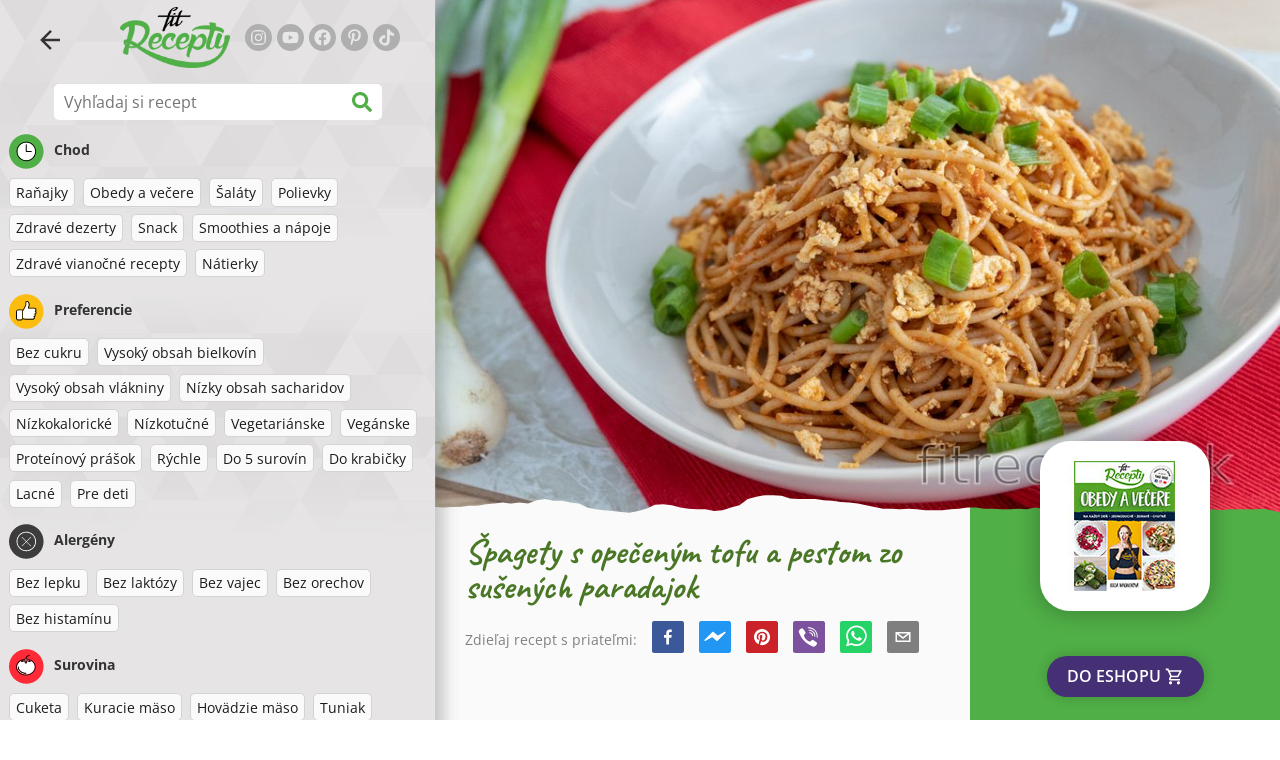

--- FILE ---
content_type: text/html; charset=utf-8
request_url: https://www.google.com/recaptcha/enterprise/anchor?ar=1&k=6LeVBu4lAAAAADaost9F-0Xeyj1xX2DBmrxgUdRr&co=aHR0cHM6Ly93d3cuZml0cmVjZXB0eS5zazo0NDM.&hl=sk&v=PoyoqOPhxBO7pBk68S4YbpHZ&size=invisible&anchor-ms=20000&execute-ms=30000&cb=xoobrkhtcg70
body_size: 48808
content:
<!DOCTYPE HTML><html dir="ltr" lang="sk"><head><meta http-equiv="Content-Type" content="text/html; charset=UTF-8">
<meta http-equiv="X-UA-Compatible" content="IE=edge">
<title>reCAPTCHA</title>
<style type="text/css">
/* cyrillic-ext */
@font-face {
  font-family: 'Roboto';
  font-style: normal;
  font-weight: 400;
  font-stretch: 100%;
  src: url(//fonts.gstatic.com/s/roboto/v48/KFO7CnqEu92Fr1ME7kSn66aGLdTylUAMa3GUBHMdazTgWw.woff2) format('woff2');
  unicode-range: U+0460-052F, U+1C80-1C8A, U+20B4, U+2DE0-2DFF, U+A640-A69F, U+FE2E-FE2F;
}
/* cyrillic */
@font-face {
  font-family: 'Roboto';
  font-style: normal;
  font-weight: 400;
  font-stretch: 100%;
  src: url(//fonts.gstatic.com/s/roboto/v48/KFO7CnqEu92Fr1ME7kSn66aGLdTylUAMa3iUBHMdazTgWw.woff2) format('woff2');
  unicode-range: U+0301, U+0400-045F, U+0490-0491, U+04B0-04B1, U+2116;
}
/* greek-ext */
@font-face {
  font-family: 'Roboto';
  font-style: normal;
  font-weight: 400;
  font-stretch: 100%;
  src: url(//fonts.gstatic.com/s/roboto/v48/KFO7CnqEu92Fr1ME7kSn66aGLdTylUAMa3CUBHMdazTgWw.woff2) format('woff2');
  unicode-range: U+1F00-1FFF;
}
/* greek */
@font-face {
  font-family: 'Roboto';
  font-style: normal;
  font-weight: 400;
  font-stretch: 100%;
  src: url(//fonts.gstatic.com/s/roboto/v48/KFO7CnqEu92Fr1ME7kSn66aGLdTylUAMa3-UBHMdazTgWw.woff2) format('woff2');
  unicode-range: U+0370-0377, U+037A-037F, U+0384-038A, U+038C, U+038E-03A1, U+03A3-03FF;
}
/* math */
@font-face {
  font-family: 'Roboto';
  font-style: normal;
  font-weight: 400;
  font-stretch: 100%;
  src: url(//fonts.gstatic.com/s/roboto/v48/KFO7CnqEu92Fr1ME7kSn66aGLdTylUAMawCUBHMdazTgWw.woff2) format('woff2');
  unicode-range: U+0302-0303, U+0305, U+0307-0308, U+0310, U+0312, U+0315, U+031A, U+0326-0327, U+032C, U+032F-0330, U+0332-0333, U+0338, U+033A, U+0346, U+034D, U+0391-03A1, U+03A3-03A9, U+03B1-03C9, U+03D1, U+03D5-03D6, U+03F0-03F1, U+03F4-03F5, U+2016-2017, U+2034-2038, U+203C, U+2040, U+2043, U+2047, U+2050, U+2057, U+205F, U+2070-2071, U+2074-208E, U+2090-209C, U+20D0-20DC, U+20E1, U+20E5-20EF, U+2100-2112, U+2114-2115, U+2117-2121, U+2123-214F, U+2190, U+2192, U+2194-21AE, U+21B0-21E5, U+21F1-21F2, U+21F4-2211, U+2213-2214, U+2216-22FF, U+2308-230B, U+2310, U+2319, U+231C-2321, U+2336-237A, U+237C, U+2395, U+239B-23B7, U+23D0, U+23DC-23E1, U+2474-2475, U+25AF, U+25B3, U+25B7, U+25BD, U+25C1, U+25CA, U+25CC, U+25FB, U+266D-266F, U+27C0-27FF, U+2900-2AFF, U+2B0E-2B11, U+2B30-2B4C, U+2BFE, U+3030, U+FF5B, U+FF5D, U+1D400-1D7FF, U+1EE00-1EEFF;
}
/* symbols */
@font-face {
  font-family: 'Roboto';
  font-style: normal;
  font-weight: 400;
  font-stretch: 100%;
  src: url(//fonts.gstatic.com/s/roboto/v48/KFO7CnqEu92Fr1ME7kSn66aGLdTylUAMaxKUBHMdazTgWw.woff2) format('woff2');
  unicode-range: U+0001-000C, U+000E-001F, U+007F-009F, U+20DD-20E0, U+20E2-20E4, U+2150-218F, U+2190, U+2192, U+2194-2199, U+21AF, U+21E6-21F0, U+21F3, U+2218-2219, U+2299, U+22C4-22C6, U+2300-243F, U+2440-244A, U+2460-24FF, U+25A0-27BF, U+2800-28FF, U+2921-2922, U+2981, U+29BF, U+29EB, U+2B00-2BFF, U+4DC0-4DFF, U+FFF9-FFFB, U+10140-1018E, U+10190-1019C, U+101A0, U+101D0-101FD, U+102E0-102FB, U+10E60-10E7E, U+1D2C0-1D2D3, U+1D2E0-1D37F, U+1F000-1F0FF, U+1F100-1F1AD, U+1F1E6-1F1FF, U+1F30D-1F30F, U+1F315, U+1F31C, U+1F31E, U+1F320-1F32C, U+1F336, U+1F378, U+1F37D, U+1F382, U+1F393-1F39F, U+1F3A7-1F3A8, U+1F3AC-1F3AF, U+1F3C2, U+1F3C4-1F3C6, U+1F3CA-1F3CE, U+1F3D4-1F3E0, U+1F3ED, U+1F3F1-1F3F3, U+1F3F5-1F3F7, U+1F408, U+1F415, U+1F41F, U+1F426, U+1F43F, U+1F441-1F442, U+1F444, U+1F446-1F449, U+1F44C-1F44E, U+1F453, U+1F46A, U+1F47D, U+1F4A3, U+1F4B0, U+1F4B3, U+1F4B9, U+1F4BB, U+1F4BF, U+1F4C8-1F4CB, U+1F4D6, U+1F4DA, U+1F4DF, U+1F4E3-1F4E6, U+1F4EA-1F4ED, U+1F4F7, U+1F4F9-1F4FB, U+1F4FD-1F4FE, U+1F503, U+1F507-1F50B, U+1F50D, U+1F512-1F513, U+1F53E-1F54A, U+1F54F-1F5FA, U+1F610, U+1F650-1F67F, U+1F687, U+1F68D, U+1F691, U+1F694, U+1F698, U+1F6AD, U+1F6B2, U+1F6B9-1F6BA, U+1F6BC, U+1F6C6-1F6CF, U+1F6D3-1F6D7, U+1F6E0-1F6EA, U+1F6F0-1F6F3, U+1F6F7-1F6FC, U+1F700-1F7FF, U+1F800-1F80B, U+1F810-1F847, U+1F850-1F859, U+1F860-1F887, U+1F890-1F8AD, U+1F8B0-1F8BB, U+1F8C0-1F8C1, U+1F900-1F90B, U+1F93B, U+1F946, U+1F984, U+1F996, U+1F9E9, U+1FA00-1FA6F, U+1FA70-1FA7C, U+1FA80-1FA89, U+1FA8F-1FAC6, U+1FACE-1FADC, U+1FADF-1FAE9, U+1FAF0-1FAF8, U+1FB00-1FBFF;
}
/* vietnamese */
@font-face {
  font-family: 'Roboto';
  font-style: normal;
  font-weight: 400;
  font-stretch: 100%;
  src: url(//fonts.gstatic.com/s/roboto/v48/KFO7CnqEu92Fr1ME7kSn66aGLdTylUAMa3OUBHMdazTgWw.woff2) format('woff2');
  unicode-range: U+0102-0103, U+0110-0111, U+0128-0129, U+0168-0169, U+01A0-01A1, U+01AF-01B0, U+0300-0301, U+0303-0304, U+0308-0309, U+0323, U+0329, U+1EA0-1EF9, U+20AB;
}
/* latin-ext */
@font-face {
  font-family: 'Roboto';
  font-style: normal;
  font-weight: 400;
  font-stretch: 100%;
  src: url(//fonts.gstatic.com/s/roboto/v48/KFO7CnqEu92Fr1ME7kSn66aGLdTylUAMa3KUBHMdazTgWw.woff2) format('woff2');
  unicode-range: U+0100-02BA, U+02BD-02C5, U+02C7-02CC, U+02CE-02D7, U+02DD-02FF, U+0304, U+0308, U+0329, U+1D00-1DBF, U+1E00-1E9F, U+1EF2-1EFF, U+2020, U+20A0-20AB, U+20AD-20C0, U+2113, U+2C60-2C7F, U+A720-A7FF;
}
/* latin */
@font-face {
  font-family: 'Roboto';
  font-style: normal;
  font-weight: 400;
  font-stretch: 100%;
  src: url(//fonts.gstatic.com/s/roboto/v48/KFO7CnqEu92Fr1ME7kSn66aGLdTylUAMa3yUBHMdazQ.woff2) format('woff2');
  unicode-range: U+0000-00FF, U+0131, U+0152-0153, U+02BB-02BC, U+02C6, U+02DA, U+02DC, U+0304, U+0308, U+0329, U+2000-206F, U+20AC, U+2122, U+2191, U+2193, U+2212, U+2215, U+FEFF, U+FFFD;
}
/* cyrillic-ext */
@font-face {
  font-family: 'Roboto';
  font-style: normal;
  font-weight: 500;
  font-stretch: 100%;
  src: url(//fonts.gstatic.com/s/roboto/v48/KFO7CnqEu92Fr1ME7kSn66aGLdTylUAMa3GUBHMdazTgWw.woff2) format('woff2');
  unicode-range: U+0460-052F, U+1C80-1C8A, U+20B4, U+2DE0-2DFF, U+A640-A69F, U+FE2E-FE2F;
}
/* cyrillic */
@font-face {
  font-family: 'Roboto';
  font-style: normal;
  font-weight: 500;
  font-stretch: 100%;
  src: url(//fonts.gstatic.com/s/roboto/v48/KFO7CnqEu92Fr1ME7kSn66aGLdTylUAMa3iUBHMdazTgWw.woff2) format('woff2');
  unicode-range: U+0301, U+0400-045F, U+0490-0491, U+04B0-04B1, U+2116;
}
/* greek-ext */
@font-face {
  font-family: 'Roboto';
  font-style: normal;
  font-weight: 500;
  font-stretch: 100%;
  src: url(//fonts.gstatic.com/s/roboto/v48/KFO7CnqEu92Fr1ME7kSn66aGLdTylUAMa3CUBHMdazTgWw.woff2) format('woff2');
  unicode-range: U+1F00-1FFF;
}
/* greek */
@font-face {
  font-family: 'Roboto';
  font-style: normal;
  font-weight: 500;
  font-stretch: 100%;
  src: url(//fonts.gstatic.com/s/roboto/v48/KFO7CnqEu92Fr1ME7kSn66aGLdTylUAMa3-UBHMdazTgWw.woff2) format('woff2');
  unicode-range: U+0370-0377, U+037A-037F, U+0384-038A, U+038C, U+038E-03A1, U+03A3-03FF;
}
/* math */
@font-face {
  font-family: 'Roboto';
  font-style: normal;
  font-weight: 500;
  font-stretch: 100%;
  src: url(//fonts.gstatic.com/s/roboto/v48/KFO7CnqEu92Fr1ME7kSn66aGLdTylUAMawCUBHMdazTgWw.woff2) format('woff2');
  unicode-range: U+0302-0303, U+0305, U+0307-0308, U+0310, U+0312, U+0315, U+031A, U+0326-0327, U+032C, U+032F-0330, U+0332-0333, U+0338, U+033A, U+0346, U+034D, U+0391-03A1, U+03A3-03A9, U+03B1-03C9, U+03D1, U+03D5-03D6, U+03F0-03F1, U+03F4-03F5, U+2016-2017, U+2034-2038, U+203C, U+2040, U+2043, U+2047, U+2050, U+2057, U+205F, U+2070-2071, U+2074-208E, U+2090-209C, U+20D0-20DC, U+20E1, U+20E5-20EF, U+2100-2112, U+2114-2115, U+2117-2121, U+2123-214F, U+2190, U+2192, U+2194-21AE, U+21B0-21E5, U+21F1-21F2, U+21F4-2211, U+2213-2214, U+2216-22FF, U+2308-230B, U+2310, U+2319, U+231C-2321, U+2336-237A, U+237C, U+2395, U+239B-23B7, U+23D0, U+23DC-23E1, U+2474-2475, U+25AF, U+25B3, U+25B7, U+25BD, U+25C1, U+25CA, U+25CC, U+25FB, U+266D-266F, U+27C0-27FF, U+2900-2AFF, U+2B0E-2B11, U+2B30-2B4C, U+2BFE, U+3030, U+FF5B, U+FF5D, U+1D400-1D7FF, U+1EE00-1EEFF;
}
/* symbols */
@font-face {
  font-family: 'Roboto';
  font-style: normal;
  font-weight: 500;
  font-stretch: 100%;
  src: url(//fonts.gstatic.com/s/roboto/v48/KFO7CnqEu92Fr1ME7kSn66aGLdTylUAMaxKUBHMdazTgWw.woff2) format('woff2');
  unicode-range: U+0001-000C, U+000E-001F, U+007F-009F, U+20DD-20E0, U+20E2-20E4, U+2150-218F, U+2190, U+2192, U+2194-2199, U+21AF, U+21E6-21F0, U+21F3, U+2218-2219, U+2299, U+22C4-22C6, U+2300-243F, U+2440-244A, U+2460-24FF, U+25A0-27BF, U+2800-28FF, U+2921-2922, U+2981, U+29BF, U+29EB, U+2B00-2BFF, U+4DC0-4DFF, U+FFF9-FFFB, U+10140-1018E, U+10190-1019C, U+101A0, U+101D0-101FD, U+102E0-102FB, U+10E60-10E7E, U+1D2C0-1D2D3, U+1D2E0-1D37F, U+1F000-1F0FF, U+1F100-1F1AD, U+1F1E6-1F1FF, U+1F30D-1F30F, U+1F315, U+1F31C, U+1F31E, U+1F320-1F32C, U+1F336, U+1F378, U+1F37D, U+1F382, U+1F393-1F39F, U+1F3A7-1F3A8, U+1F3AC-1F3AF, U+1F3C2, U+1F3C4-1F3C6, U+1F3CA-1F3CE, U+1F3D4-1F3E0, U+1F3ED, U+1F3F1-1F3F3, U+1F3F5-1F3F7, U+1F408, U+1F415, U+1F41F, U+1F426, U+1F43F, U+1F441-1F442, U+1F444, U+1F446-1F449, U+1F44C-1F44E, U+1F453, U+1F46A, U+1F47D, U+1F4A3, U+1F4B0, U+1F4B3, U+1F4B9, U+1F4BB, U+1F4BF, U+1F4C8-1F4CB, U+1F4D6, U+1F4DA, U+1F4DF, U+1F4E3-1F4E6, U+1F4EA-1F4ED, U+1F4F7, U+1F4F9-1F4FB, U+1F4FD-1F4FE, U+1F503, U+1F507-1F50B, U+1F50D, U+1F512-1F513, U+1F53E-1F54A, U+1F54F-1F5FA, U+1F610, U+1F650-1F67F, U+1F687, U+1F68D, U+1F691, U+1F694, U+1F698, U+1F6AD, U+1F6B2, U+1F6B9-1F6BA, U+1F6BC, U+1F6C6-1F6CF, U+1F6D3-1F6D7, U+1F6E0-1F6EA, U+1F6F0-1F6F3, U+1F6F7-1F6FC, U+1F700-1F7FF, U+1F800-1F80B, U+1F810-1F847, U+1F850-1F859, U+1F860-1F887, U+1F890-1F8AD, U+1F8B0-1F8BB, U+1F8C0-1F8C1, U+1F900-1F90B, U+1F93B, U+1F946, U+1F984, U+1F996, U+1F9E9, U+1FA00-1FA6F, U+1FA70-1FA7C, U+1FA80-1FA89, U+1FA8F-1FAC6, U+1FACE-1FADC, U+1FADF-1FAE9, U+1FAF0-1FAF8, U+1FB00-1FBFF;
}
/* vietnamese */
@font-face {
  font-family: 'Roboto';
  font-style: normal;
  font-weight: 500;
  font-stretch: 100%;
  src: url(//fonts.gstatic.com/s/roboto/v48/KFO7CnqEu92Fr1ME7kSn66aGLdTylUAMa3OUBHMdazTgWw.woff2) format('woff2');
  unicode-range: U+0102-0103, U+0110-0111, U+0128-0129, U+0168-0169, U+01A0-01A1, U+01AF-01B0, U+0300-0301, U+0303-0304, U+0308-0309, U+0323, U+0329, U+1EA0-1EF9, U+20AB;
}
/* latin-ext */
@font-face {
  font-family: 'Roboto';
  font-style: normal;
  font-weight: 500;
  font-stretch: 100%;
  src: url(//fonts.gstatic.com/s/roboto/v48/KFO7CnqEu92Fr1ME7kSn66aGLdTylUAMa3KUBHMdazTgWw.woff2) format('woff2');
  unicode-range: U+0100-02BA, U+02BD-02C5, U+02C7-02CC, U+02CE-02D7, U+02DD-02FF, U+0304, U+0308, U+0329, U+1D00-1DBF, U+1E00-1E9F, U+1EF2-1EFF, U+2020, U+20A0-20AB, U+20AD-20C0, U+2113, U+2C60-2C7F, U+A720-A7FF;
}
/* latin */
@font-face {
  font-family: 'Roboto';
  font-style: normal;
  font-weight: 500;
  font-stretch: 100%;
  src: url(//fonts.gstatic.com/s/roboto/v48/KFO7CnqEu92Fr1ME7kSn66aGLdTylUAMa3yUBHMdazQ.woff2) format('woff2');
  unicode-range: U+0000-00FF, U+0131, U+0152-0153, U+02BB-02BC, U+02C6, U+02DA, U+02DC, U+0304, U+0308, U+0329, U+2000-206F, U+20AC, U+2122, U+2191, U+2193, U+2212, U+2215, U+FEFF, U+FFFD;
}
/* cyrillic-ext */
@font-face {
  font-family: 'Roboto';
  font-style: normal;
  font-weight: 900;
  font-stretch: 100%;
  src: url(//fonts.gstatic.com/s/roboto/v48/KFO7CnqEu92Fr1ME7kSn66aGLdTylUAMa3GUBHMdazTgWw.woff2) format('woff2');
  unicode-range: U+0460-052F, U+1C80-1C8A, U+20B4, U+2DE0-2DFF, U+A640-A69F, U+FE2E-FE2F;
}
/* cyrillic */
@font-face {
  font-family: 'Roboto';
  font-style: normal;
  font-weight: 900;
  font-stretch: 100%;
  src: url(//fonts.gstatic.com/s/roboto/v48/KFO7CnqEu92Fr1ME7kSn66aGLdTylUAMa3iUBHMdazTgWw.woff2) format('woff2');
  unicode-range: U+0301, U+0400-045F, U+0490-0491, U+04B0-04B1, U+2116;
}
/* greek-ext */
@font-face {
  font-family: 'Roboto';
  font-style: normal;
  font-weight: 900;
  font-stretch: 100%;
  src: url(//fonts.gstatic.com/s/roboto/v48/KFO7CnqEu92Fr1ME7kSn66aGLdTylUAMa3CUBHMdazTgWw.woff2) format('woff2');
  unicode-range: U+1F00-1FFF;
}
/* greek */
@font-face {
  font-family: 'Roboto';
  font-style: normal;
  font-weight: 900;
  font-stretch: 100%;
  src: url(//fonts.gstatic.com/s/roboto/v48/KFO7CnqEu92Fr1ME7kSn66aGLdTylUAMa3-UBHMdazTgWw.woff2) format('woff2');
  unicode-range: U+0370-0377, U+037A-037F, U+0384-038A, U+038C, U+038E-03A1, U+03A3-03FF;
}
/* math */
@font-face {
  font-family: 'Roboto';
  font-style: normal;
  font-weight: 900;
  font-stretch: 100%;
  src: url(//fonts.gstatic.com/s/roboto/v48/KFO7CnqEu92Fr1ME7kSn66aGLdTylUAMawCUBHMdazTgWw.woff2) format('woff2');
  unicode-range: U+0302-0303, U+0305, U+0307-0308, U+0310, U+0312, U+0315, U+031A, U+0326-0327, U+032C, U+032F-0330, U+0332-0333, U+0338, U+033A, U+0346, U+034D, U+0391-03A1, U+03A3-03A9, U+03B1-03C9, U+03D1, U+03D5-03D6, U+03F0-03F1, U+03F4-03F5, U+2016-2017, U+2034-2038, U+203C, U+2040, U+2043, U+2047, U+2050, U+2057, U+205F, U+2070-2071, U+2074-208E, U+2090-209C, U+20D0-20DC, U+20E1, U+20E5-20EF, U+2100-2112, U+2114-2115, U+2117-2121, U+2123-214F, U+2190, U+2192, U+2194-21AE, U+21B0-21E5, U+21F1-21F2, U+21F4-2211, U+2213-2214, U+2216-22FF, U+2308-230B, U+2310, U+2319, U+231C-2321, U+2336-237A, U+237C, U+2395, U+239B-23B7, U+23D0, U+23DC-23E1, U+2474-2475, U+25AF, U+25B3, U+25B7, U+25BD, U+25C1, U+25CA, U+25CC, U+25FB, U+266D-266F, U+27C0-27FF, U+2900-2AFF, U+2B0E-2B11, U+2B30-2B4C, U+2BFE, U+3030, U+FF5B, U+FF5D, U+1D400-1D7FF, U+1EE00-1EEFF;
}
/* symbols */
@font-face {
  font-family: 'Roboto';
  font-style: normal;
  font-weight: 900;
  font-stretch: 100%;
  src: url(//fonts.gstatic.com/s/roboto/v48/KFO7CnqEu92Fr1ME7kSn66aGLdTylUAMaxKUBHMdazTgWw.woff2) format('woff2');
  unicode-range: U+0001-000C, U+000E-001F, U+007F-009F, U+20DD-20E0, U+20E2-20E4, U+2150-218F, U+2190, U+2192, U+2194-2199, U+21AF, U+21E6-21F0, U+21F3, U+2218-2219, U+2299, U+22C4-22C6, U+2300-243F, U+2440-244A, U+2460-24FF, U+25A0-27BF, U+2800-28FF, U+2921-2922, U+2981, U+29BF, U+29EB, U+2B00-2BFF, U+4DC0-4DFF, U+FFF9-FFFB, U+10140-1018E, U+10190-1019C, U+101A0, U+101D0-101FD, U+102E0-102FB, U+10E60-10E7E, U+1D2C0-1D2D3, U+1D2E0-1D37F, U+1F000-1F0FF, U+1F100-1F1AD, U+1F1E6-1F1FF, U+1F30D-1F30F, U+1F315, U+1F31C, U+1F31E, U+1F320-1F32C, U+1F336, U+1F378, U+1F37D, U+1F382, U+1F393-1F39F, U+1F3A7-1F3A8, U+1F3AC-1F3AF, U+1F3C2, U+1F3C4-1F3C6, U+1F3CA-1F3CE, U+1F3D4-1F3E0, U+1F3ED, U+1F3F1-1F3F3, U+1F3F5-1F3F7, U+1F408, U+1F415, U+1F41F, U+1F426, U+1F43F, U+1F441-1F442, U+1F444, U+1F446-1F449, U+1F44C-1F44E, U+1F453, U+1F46A, U+1F47D, U+1F4A3, U+1F4B0, U+1F4B3, U+1F4B9, U+1F4BB, U+1F4BF, U+1F4C8-1F4CB, U+1F4D6, U+1F4DA, U+1F4DF, U+1F4E3-1F4E6, U+1F4EA-1F4ED, U+1F4F7, U+1F4F9-1F4FB, U+1F4FD-1F4FE, U+1F503, U+1F507-1F50B, U+1F50D, U+1F512-1F513, U+1F53E-1F54A, U+1F54F-1F5FA, U+1F610, U+1F650-1F67F, U+1F687, U+1F68D, U+1F691, U+1F694, U+1F698, U+1F6AD, U+1F6B2, U+1F6B9-1F6BA, U+1F6BC, U+1F6C6-1F6CF, U+1F6D3-1F6D7, U+1F6E0-1F6EA, U+1F6F0-1F6F3, U+1F6F7-1F6FC, U+1F700-1F7FF, U+1F800-1F80B, U+1F810-1F847, U+1F850-1F859, U+1F860-1F887, U+1F890-1F8AD, U+1F8B0-1F8BB, U+1F8C0-1F8C1, U+1F900-1F90B, U+1F93B, U+1F946, U+1F984, U+1F996, U+1F9E9, U+1FA00-1FA6F, U+1FA70-1FA7C, U+1FA80-1FA89, U+1FA8F-1FAC6, U+1FACE-1FADC, U+1FADF-1FAE9, U+1FAF0-1FAF8, U+1FB00-1FBFF;
}
/* vietnamese */
@font-face {
  font-family: 'Roboto';
  font-style: normal;
  font-weight: 900;
  font-stretch: 100%;
  src: url(//fonts.gstatic.com/s/roboto/v48/KFO7CnqEu92Fr1ME7kSn66aGLdTylUAMa3OUBHMdazTgWw.woff2) format('woff2');
  unicode-range: U+0102-0103, U+0110-0111, U+0128-0129, U+0168-0169, U+01A0-01A1, U+01AF-01B0, U+0300-0301, U+0303-0304, U+0308-0309, U+0323, U+0329, U+1EA0-1EF9, U+20AB;
}
/* latin-ext */
@font-face {
  font-family: 'Roboto';
  font-style: normal;
  font-weight: 900;
  font-stretch: 100%;
  src: url(//fonts.gstatic.com/s/roboto/v48/KFO7CnqEu92Fr1ME7kSn66aGLdTylUAMa3KUBHMdazTgWw.woff2) format('woff2');
  unicode-range: U+0100-02BA, U+02BD-02C5, U+02C7-02CC, U+02CE-02D7, U+02DD-02FF, U+0304, U+0308, U+0329, U+1D00-1DBF, U+1E00-1E9F, U+1EF2-1EFF, U+2020, U+20A0-20AB, U+20AD-20C0, U+2113, U+2C60-2C7F, U+A720-A7FF;
}
/* latin */
@font-face {
  font-family: 'Roboto';
  font-style: normal;
  font-weight: 900;
  font-stretch: 100%;
  src: url(//fonts.gstatic.com/s/roboto/v48/KFO7CnqEu92Fr1ME7kSn66aGLdTylUAMa3yUBHMdazQ.woff2) format('woff2');
  unicode-range: U+0000-00FF, U+0131, U+0152-0153, U+02BB-02BC, U+02C6, U+02DA, U+02DC, U+0304, U+0308, U+0329, U+2000-206F, U+20AC, U+2122, U+2191, U+2193, U+2212, U+2215, U+FEFF, U+FFFD;
}

</style>
<link rel="stylesheet" type="text/css" href="https://www.gstatic.com/recaptcha/releases/PoyoqOPhxBO7pBk68S4YbpHZ/styles__ltr.css">
<script nonce="tlSsBPOzuqmjJrVwH6J0Xw" type="text/javascript">window['__recaptcha_api'] = 'https://www.google.com/recaptcha/enterprise/';</script>
<script type="text/javascript" src="https://www.gstatic.com/recaptcha/releases/PoyoqOPhxBO7pBk68S4YbpHZ/recaptcha__sk.js" nonce="tlSsBPOzuqmjJrVwH6J0Xw">
      
    </script></head>
<body><div id="rc-anchor-alert" class="rc-anchor-alert"></div>
<input type="hidden" id="recaptcha-token" value="[base64]">
<script type="text/javascript" nonce="tlSsBPOzuqmjJrVwH6J0Xw">
      recaptcha.anchor.Main.init("[\x22ainput\x22,[\x22bgdata\x22,\x22\x22,\[base64]/[base64]/[base64]/[base64]/cjw8ejpyPj4+eil9Y2F0Y2gobCl7dGhyb3cgbDt9fSxIPWZ1bmN0aW9uKHcsdCx6KXtpZih3PT0xOTR8fHc9PTIwOCl0LnZbd10/dC52W3ddLmNvbmNhdCh6KTp0LnZbd109b2Yoeix0KTtlbHNle2lmKHQuYkImJnchPTMxNylyZXR1cm47dz09NjZ8fHc9PTEyMnx8dz09NDcwfHx3PT00NHx8dz09NDE2fHx3PT0zOTd8fHc9PTQyMXx8dz09Njh8fHc9PTcwfHx3PT0xODQ/[base64]/[base64]/[base64]/bmV3IGRbVl0oSlswXSk6cD09Mj9uZXcgZFtWXShKWzBdLEpbMV0pOnA9PTM/bmV3IGRbVl0oSlswXSxKWzFdLEpbMl0pOnA9PTQ/[base64]/[base64]/[base64]/[base64]\x22,\[base64]\\u003d\x22,\x22w6vCvcOvwqwewr8hW1nCjsO+JDgGwofDo8KEXDQldsKuEHzCqXAWwrs6IsOBw7gqwpV3NXVvExYBw7oXI8Kiw6bDty81fibCkMKCXlrCtsOUw5dQNRhVAl7Dq1bCtsKZw4nDs8KUAsOSw4IWw6jCmMK/PcOdesOsHU1lw6VOIsO9wrBxw4vCgG/[base64]/[base64]/Cp8OTR257w7fDqsKZI0nDtcKiwrDCnUTDoMKJwroiHMKQw65tVjLDkcK9wrLDhxrCvwfDuMOtKlDCvsO7d1PDmMKYw6ETwpvCpQFzwr7CknTDlRPDvMO6w5fDk0kIw43Dv8K7woPDt2PCmcKBw4jDjsOyXcK6Zyg/MsOWY2JzM3kLw6h4w6fDnDbCg1nDssO+TiHDjT/CoMOhIsKLwpTCncOdw4cTw4zDjH3CmkcbY386w5XDokfDr8OJw7zCrcKtXMObw781EC1ywr4CNEB/JBBGOsOaEjbDnsK9QxQnwqQ7w4TDpsK5eMOhSRLCojBqw4chdFXCmlYFfcO+woHClEzCvnFmf8OfWQVUwqPDpWEzw6EYZ8KewoHCvcOACsOTw6LCqXbDkUJ1w4tOwqLDp8Obwr1ALMKSw67Dt8Kiw64dC8KJf8OSLXrCkBvCvcKDw644TMOiBcKBw50fHcKYw7/CoXEVw4vDigvDkAM3OhgLwrYtTsOlw5TDim/DvcO9wqXDkw4tKMO+esKXCm7DixLChiUeVA/DpFZUHsO5VQnDjMO6wr9qE37Dl2zDoinCmsK2H8KfP8KMw67Di8O0wo0HKmxKwp/CucO5GMO6MR8Fw7kDw4PDvCYgw4HCvcK/wq7CosOAw7EmEUU2AsOUb8KEw6DClcK9Iy7DrMKlw6w4UcKhwrtVw6wLw4/Cg8OIJ8K2ODlcQMKeXyzCucKkAEpXwosRwoBEdsO/ccKLXEoawqQ2w4bCuMK2XQbDh8KfwrTDl0E5DsO6Y38DBMO9PAHCocOTUsK7YsKXB3fClijCtMKiehQIfzxBwpoiQgZBw43CtBXCkQTDjyfCsiZYOsKTOCcPw6pKwqPDm8Orw7DDjMK5Yy1Ww7/DiAtWwo1MSQ1uYA7DljXCvEbCncOsw74Qw6jDkcOAw7JsHQ06dcOmw7PCmQXDjGbCmcOCMcObwoTDj1fCqMKnGsKEw58YNho+W8Orwq9KJz/DssOiKsK0wp7Do0wRUj/Dqh8mwrhYw5TDiQ/CmxQAwrrCgMOlwpRDw6/[base64]/DjMOqZSMDw6QZwpXCiS/CijzCuy3Cl8O/[base64]/CqV0ecntCT8OIQ8KuwoY+J8O7wrvCuT5Nw6jCrsO/w77DtMK9wpPCnsKjV8KxRsOXw6hWX8KDw7h+NsOUw6zCjcKITsOWwokzA8K6wrlwwrLCssKiM8OIGGnDvSs9QMK3w6Erwoxew511w6VYwo3CkQ5yfMKRKMOowqsiwrjDj8O7AsK2awjDnMK/w7nCsMKSwosBAcK+w6zDjjION8KSwpgeflISb8OkwplkBTBDwrMewrBGwq/[base64]/[base64]/[base64]/bTsHbsKuMDvCksOSf8OCwoVlHMKxw48tw6fCj8OQw70rwo82wpJEIsOHw4drcXfDrhkBw5QWwqDDmcKFFQloDsOXMw3Dt17CqyhlDTs5wp8nwoXChh7Dky7DjFJ8wofCrFDDvG9HwqYywpzClBnDgcK5w6oxO0gAKcKbw5LCocOrw4XDiMOaw4DClWE/[base64]/wqXDgWtwYhoCfz11NsKOw7JFbGTDkcKSJcKIexzCrwvCuxzCp8O0w6zCjAXDnsK1wp7Ds8OAPsOLDcOqDWnCi20nKcKSw5LDisKhw4TDqcOYw7lRw78sw5bDtcK4G8OLwrPCgRTCgcKBeUjCgMOpwrIbISHCocKmKsKvAMKfw5/[base64]/UTXDucOFw4JNCcOSCjNXw4TDsUHDoTrDu1shT8Kmw5ZNUsOsw5I4w4fDs8KuaEDDvcO/fzrCpjLDjMONP8Kdw7/Cm1hKwq3ChcKpworDucK2w7vDmVQbFsKjB05uwq3CsMKXw7bCsMKVwqLDjMOTwqtzw4dIF8KOw5HCiiYjXlwnw6M+XMOcwrTClsKaw6hfwpfCqsOCScOvworCocO0VGDDiMKsw7g/w54aw6N2WHYywodsFXEFOsKdenbDonwaBzolw77Dg8ONWcO8WMOxwrggw6Bew4DCgcKiwq3Cj8KGGg7DkVbCrjJuX0/Dp8OFwr1keBVowo7Dm39Ow7TDkcKVM8KDw7cjwoBywrB2wr1Ww5/[base64]/DlRTCoRzCpMK1IihPZnRMw5whwoZUU8Kaw6V+e0rDkcK8w4vCicKeRMOzUsKsw7zCu8K6wr/DjRHCn8O/w6zDj8O0J1kpwrbChsOfwqHDugxOw7nDosK6w53CjH03w60FJMO3UCPCpMK2w549GcOEI0XDu1xXJWRdUMKOw4RuBiHDpGLClQdEHlt0UhXDh8O2worCrHHCiHgdahxfw7wjDGsCwqzCk8KEw7lGw7Zkw5XDlcK/wog5w4UHw73Dkz7CnAXCqsOcwoLDjznCr0TDn8OiwpMywppYwp5CLsORwpLDtTYnUcKzw6g4fsOkIsOvPMO6LlRCGcKRJsO7T2gidFdIw6dpw4DDr1sYdsK5J28Hwr9/OUfDuS/DpsOowq0jwr7CrcK3woPDllTDnWwNwrIpWcOzw6JTw5vDscOaU8Khw43Cu3guw7UaKMKqw68kelgpw6rCoMKlB8OYw70eRn/CvMOsSsOow7PCpsOEwqh0BMOGw7DCtcKmQ8KkRC7Dj8OZwpLCiRbDuD/CtMKGwoPCtsOgWcODw43CosORa3PCpWnDoBvDlMO3woNiwr/DugIZw79wwp95F8KnwrLCpArDucKMDsKnNSdBP8KQFS7CvMOlOwBCCsKxLsKJw41lwrfCuxRsOsO/wqgwLAXDq8K6w5LDvMKBwqZYw4jCpkc6a8KJw5ByUxzDtcKibsK9wr/DvsONfsOMc8K3wqxIa0o4wpPDoC4pTMObwojCmw02eMK4wp54wq47WwFKwrFyYTIUwqJgwr84VgRQwpHDp8O6woAVwrpbPi7DkMOmFyzDt8KiKsO/wr7DkDUBRsO9wrJ+wp0Iw6RuwpctBmTDvxrClsK9CcOWw6I3K8Kaw7HCgsKDwoMWwqAXfhsVwoTDs8OBKzh7YibCq8OCwrkXw6Que1Anw6/Dl8O3w5fDoQbCjsO6wpcMI8OYdWd8LDp1w4/DqGvCncOgWsK0woMIw4dnw4hFUlrCu351PkZjfXPCvzTDocKUwoJ0woXChMOsbsKMw4AMw63Djl7DuQPDjDFLQ21FM8OAKkpWwqrCsE5GMsOTw4teWEPCt1UTw5cew4RVNgLDg2Ixw7vDtsKXw4R/KMKNw545LD7DjXZ8AUZ6wobClMKjVl8yw4/[base64]/CkDvDkh1Sw5TClEHDncKtZA4fw5NEw6EowrJIM8K2wq47NcOkwqjDhMKJf8Klfwxsw7fCrMK3CTBdKnnChMKfw7LChHvDkj7CscOFYDnDkcONw4bCmQ0eccOpwq44VEISecOuwqLDhQvDq0YWwogLV8KMVz5Tw7/CocKMVXljWArDrcKFMV3CizfDmcKRQ8OyYEgHwqp/XsKgwovCuTJjJMObPsKvPmrCvMOFwotpw6XDq1XDg8KOwog3dSQZw6LDpMKWwrh1wpFLGsOTbRVywo7ChcKyNl7DvALCjwJVb8KWw4EeMcO5QnJbw7jDri9uQsOkScOqwrnCiMOgMsKwwqnDnEPCrMOdLWw8ahsVX3PDgBPDlMOZGMK/[base64]/Ct8OPJcKaBE3Cq8ONUMOYAMK0wrrDrh5Hw74TwoHCkMOewp92eirChcO/[base64]/[base64]/DmsKqw77DsD0rw4vCncKswqkPw7/[base64]/wpZzw6TCmhVpwrnDkQLDgsO+Hi5uwqFDL05/w7PCjX7DtsKAOMKhSSM2fMOSwr3ChQzDncKHX8KQwo7CkXrDm307AsKiIG7CosOqwqVLwqzDhEHDlUlRwqRSWBHDp8KEK8OWw5/DlQtUdCp9Z8KMe8K3HCjCvcOZQMKmw4tYBsKiwpFSbMOVwoMBBnjDo8Olw7XCjMOhw6E4VAtWw5rDmVAvTk3CuDh6wqhTwqTDvlJQwrIyPX5Uw7UYwovDmMKYw7/DiCxAwrwNO8Kow6EFNsKiwqDCpcKGfcKAwqNyXVEvwrPDoMOtdQHDocKuw6t+w5zDt0I4wq4Sb8KNw6jCmcKHPcKUPALChgdLAVPCqsKHJXvCg2zDgMK+wofDj8Oaw6M3ZinClknCkGMfwq1IEcKAB8KkLmzDkMKMwooiwoJCLxbCtVPCg8O/HRszQjIBGw7DhsKvwqsbw5jCiMKSwoZ/QThwOmkXJsOzDsOCw5tVfMKqw7wawoIQw6XDmyLDsBrCqsKCZXkuw63Cqipww7DDsMKdw542w5RDR8K+wol0E8Kiw4lHwovDosONbsKow6fDpsOEf8KbVcKFVsOUNzTDqC/DkiULw5XCpCscLHLCpsKMAsK1w5J/wrQdK8Oqwo/DncOlQjnCtHRZw7PDu2rDr30Iw7dBw4LCngx/[base64]/XDDCm8OpaMKfw7rCjMK0w4HCrwt4IcO2eiDDicKZw5bCjWvCrlzClcOaS8KZTMKNw4dYwqbCkxFLME1Uw5FOwrl3Kkl7Zllkw4cbw69Pw4jDgFgIHlHChsKswrtww5cew4LCk8KxwqDDocKNR8OJbRp6w6dGwqY9w7pWw5oJwprDlwnCvE7CjMKGw6R6ald/[base64]/Dh8K8w5dLJxBXwrnClMKqWT7DrhZkw7jDucKlwojCgMKXdMKVW2tUSRZ1wrkuwpw5w6VZwojCoWLDnkvDmgtrwoXDq3Q/w6JcN1cZw5XCki/DkMK9LCoXC1TDlynClcKAM1jCucOVw4dEDxEFwqgfTcO1TsKVwrULw5spTcK3X8ObwoZ2wovCjXHCgcKIwrQiYcKbw5BqPUrCs14dM8OJecKHOMOeRsOsWUnDsHvDoUTDoD7CsRrDksODw45hwoZTwrDCq8KPw6jCsFI6wpcgBsK5w5/DnMKJwo7DmCErNcOdUMK8w4ppEDvDmMKbw5c/NMOPVMOtGxbDqMKtw4Y7NBFGHCvCmjLCu8KIOBTCo3ssw4/CjjDCjx/DkcKSH0/Dv0XDt8OHTFMtwq0+woAOZ8OIPlZXw6bDpifCnsKGFE7Cpk/[base64]/CvhPCs0rDgU9uw5YAHMOsE1pNwpTCvjFtIRnCn1Vtw7XDkkHDrMKlw4LCvmMUwo/CgxkNw4fCi8K1woDDpsKEH0fCvcOxHRILwo0qwoRLwoLDqV3ClhvDqldydcKdw5A1X8KFwoYuc2jCm8OuOkAlGcKow7XCuTDCmnlMEX15wpfCrcOWZMKdw4RowqAFwoFew78/LcK6w4bDncOPABnDtcOZw57CksOIGH3CisOWwqnDvlfDnHzDuMOAXV4HRMKIw5dow77DqnvDvcO4EsKhSQbDkEjDrMKQJcOqc0FWw7g9cMKSwrgkCMO6NR0iwoLCtsOEwpdZwo4QMWHDvHEzwr/ChMKxwq/DpMOHwoF3H3nClsKbMmwhworDlcKUKQAKM8Okwo3Cm1DDo8OFWEwgwpbCvcOjHcOIQwrCrMKNw6LDgsKZw47Dpnxbw4V8UjYJw4JXfFg2O1fDhcOudHvCphTCoA3DjcKYHg3Cv8O9OHLDiizCh1l4f8OowqvCuTfCpVs/H1vDoWnDqMKiwoAdCkQmWsOQGsKnwrPCo8KZNwnCmQHCncOUasKCw4vDusOEI0jDryPDmDtuw7/Co8K2A8KtXxZOIGjCs8KbZ8OsAcK0UEfChcK/FsKva2jDtj3Dh8OKB8O6woZRwoPCs8O5wq7DrjQ6MnPCt08VwrbDpMKsMcKpwoHDjBXCvMKlwqfDjMKmeXXCgMOSZmURw4o7KFfCpMKNw4XDkMOVc3taw705w7XDgUBMw6UScQDCrSh6w53DsA/DgRPDl8KeXyPDkcKBwqjDtsKxw641XQQQw7QJOcOsaMOGKUfCp8KhwoPCqsO5esOkwrQ9H8OiwrnCucKSw5JlEMObfcOdDivCn8ODw6ITwplfw5/DpGnClcObw4jCnCzDvMKhwqPDp8KGZsOSfkgIw5/Cpgk6XsK0wonDr8Klw6fCqMKbecKww5/DhMKSCsO4w7LDjcKpwqXCqV5NAg0Nw73CsjvCuGs3w6QnBilFwo8Kd8O7wpATwo3DhMK+OsKoX1ZZYlvCi8OQLSdxBMKpw6IeGcOUwofDtUsnVcKGYsORw57DuFzDv8Kvw7ZZAMKBw7DDvRN/wq7CqcOowrUWKSJxTsOjLhbCvFF8wosAw77DvTbCvkfCv8KEw4MOw67CpUjDjMOLw4TCky7DmMK3ZsO3w41VcnHCocKwUj4qwpg9w47CgsKhw7LDu8OxN8KQwrR3WxbDmMOVbMKiZsOUdsOMwqLCmSDCkcKbw7DChgllLkUXw71AejjCj8KlFGhrGWdJw6tZwq/CmsO9M23CqcO1F1TDo8OWw5fCtnrCgMKwZsKnK8K2wrdjwqEHw7TDmA7CknTCocKIw5ZpcHR3G8Kpw5/Dh1DDscK3AxXDnVgww5zCkMODwoxawpXDs8OVwofDrzLDiWoWek3CqjcMIcKJcsOdw50wccKDTcK8GU54w5HDscOPPU3CtcKPw6MSCnLCpMO3w6opw5YIEcO/XsKKVC/[base64]/DssKIwqvDtTd/wo81IMOjwrTCoHfCiMOObsOiwrzDuSENa3DDj8O/wrnDnRYTIGDCqsKJYcKvwq5EwoTDvcOwRVXDlj3DmxHCrcOvwqfDp3QxS8O6GcOGOsKxw5J/wqfCgy3Dg8Okw7QkC8K0cMKNcsOPecK9w7x+w65Kwrh5f8OdwqPDh8Klw6hRwpLDl8OQw4t0w4o7wpMmwp3DhXxEw6JFw6rDpMKzw5/DpwDCkUfDvFLDu0PCr8OTwpvDi8OWw4gbHXMJDxMzV3jCiVvDkMOkwqnCqMKPe8KHw5tUGwPCj1UAQQ/DlXBrEsOjDsKuJBDCpFzDrxfCmUvDrSHCjMOpF1Bzw7vDgMObAV/DtsK9a8OCw4pdwqXDlMOPwrPChsOQw4LDpMOzFsKNTU3DscKbb1cSw7/CnBfCqMKiMMKUwoF3wqrCj8Ojw5Yjwo/CiEIxHsKaw54dL0U6d2kZFywUBsKLwpxidB3Dq3nCmCMFNEbCssOHw4Fvanh/[base64]/DgMK+w63CkMKUM17Ck8KQwoF9w77ClcOcwofDr2PDusKxworDiiTCuMKrw7vDtVDDvsKXa07Dt8KMwr7CtyfDtiPCqFoXw5EmI8Oqb8Kww7TCgjjDkMOZw5l2HsKiwp7CqMOPVVg7w5nDsXvCjMO1wqBdwr5EJ8K9MMO/GMOZSXgowo5eIsKgwoPCtzbCkjRmwrHCrsKFD8Kvw7o2fsOrSy8IwqFRwpU2e8KHOsKxcMOmVlV9wq/[base64]/CnMKRwrLCmiVzZMOQw7PDokpxwqrCusKAw4nDh8KwworDksO6T8OewofCgDrDmU/DsEc9w71ww5XCgFwgw4TClMKzw4HCtDBFEWgnDMO1FsOnbcOnFMKIESkQwpNiwowuwr5PBn3Drj8pFcK0LcKlw7M8w7fDt8K0f1PCuFI7w7wawpjDhQtTwoc+w6sjPFnDvnNTAGZ9w7jDmsOLFMKCPXnDhcOcw5xJwp/DmcOgCcKEwrM8w5YSJCg4w5RQMnDCuyrCpA/CkHXDtBfDtmZCw4LCjRHDtcOjw5LCmGLCg8OBcFZvw6csw4Q6wp7CmcOXaR0Swq8Rw5oFaMONQcKvRMOUUXNOV8K5LAXDhsOXX8KIeRxRwrHDo8O/w5rDpsKhOWdGw7Y3LwfDjGnDucOJK8KJwrLDlxfDvMOJwq9Wwq8XwrxkwpFkw4jDnSFXw41FaRNwwoTDlMO9w7vCmcOww4PDlsKmw6FDZ3UiT8Kpw6s8RnJZAhJgMW/DtsKtwoQfDsKsw5o9dcKRZETCiS3DlMKhwrjDn3onw7nDuS0NAsKLw7XDv10FOcO6dG3DmMK4w5/DkMKJHsO5e8OPwpnCtAbDhBZnBBHCtcKlL8KEw6/[base64]/ChF7Dn8K4RsOxw5/DlsOLbAtswqTCosOFeGzCmnoyw5nDnQ8gwoglJXvDmhpgw7k8PSvDg0rDiUPCrFltEnkwHcO8w7VyHcKTHwrDq8OTwp/DjcO3RMO+RcKewqLDngLDi8KfcmJbwrzDumTDkMKrHMO8McOkw5XCt8KgO8KVw4PCncOPY8Ojw77CqMK2wqTDp8OyGQIFw4zDoirDqsK4w6R4VMKsw6pGL8OYOcOxJhrCqsOAFsOSWsORwpxNHsKUwpvCgnNgwpJKFSk/V8OSWRnDuVUJGcOfYMK4w43Dug/CthnDpUAOw5jDqWE+wpfDrTkvKzHDgsO8w58Sw5NXMQHCj09vw4jCqCMwSz7Dt8OjwqHDkyl8OsK0w5cBwoLDh8KxwrnCp8OiP8K5w6UTGsO4DsK1fsKHYHw0woDCisKHN8K+eykbAsOvARLDicOvw4p7WzvDvVTCkTjCm8Oyw5bDqwzCty/CrMKWwpwjw7ADwrgxwqvCssO9worCuDB1w6tZbFnDmMKzwo5HcFInQkdJRDzDusKndQg5BBhgSsOfPMO0BcK1MzvDt8O7DSLDo8KjBcKtw67DlBl9DxIQwow4WMOlwpjDkCogJsK4dCLDrMOVwrtXw5k5LMO/JU/Du1zCqn8ow4sJw7/DicKyw7vCuVIecVpRUsOuK8OgOcOFwqDDhnZKwoPDm8O3XR9gSMOuXcKbwqjDt8O1bx/Ds8KJwoccw6QeGATDssKvPgfDv3Jmw7jCqMKWc8KPwrDClWA0w7zDh8OFIcOXDcKbwrstczrCmz0qNGRGwoLDrhkZHsODw4TClAfCk8KEwo5qTAXCmH7DnsKnwphbJGFcwqoWTmLClTHCscOsUzg9wq/DoBU4Vl4ZR109SyHDhj5gw4QQw75aI8K2woxyfsOjfcK5wpRJw7sFXQlIw4zDsGJgw6t7KcOcw4J4wqXDmV7DuREMYMO8w7pGwrpTfMKEwq/DmQrDhhfDh8KUw4vCrksUSGtEwqnDr0Brw77CvBHConvCt0ktwop1V8Ksw4ALwrNbwqE6PcKDwonCoMONw59QVR3DvsOQGnAxRcOBCsOkBALCtcO7JcKJVTV5WsONXDvDhcKFwoDChsOWdnbDvMOew6TDpcKeGjk6wqvCm2vCmlEww545P8Knw6k0wrIJWMKhwqbCmw/[base64]/DtDHDn8KeEQ01TXEBwogXwpYLwqsgSR0ZwrrCp8K3w5rChRwNwopnw43DjcO8w6wzw7zDlcOOeXACwp5OSzVfwpnCvHdmL8OKwqvCuw1Eb0jCnE1lw4PChGRPw6jDo8OcZTBrcxTDkTHCsQ4MLRtGw4M6wrIpEcKBw6zCrMKtAnsAwodwdk/ClcOYwpMswr5lwr7Cvy3DscKaGkPCjGYsCMOkcVjCmHQ3T8Ouw4xuDSNWYsO7wr1VZMKyZsOQNH0BKVzCicKiU8OyTFTCisO2OWvCmyDCg2s3w4zDkjovcsO5w57DpWYQXQM+wq/[base64]/ETrCq8KMKMKyHMOuw6luFxEBwpY6w7XCkEEkw7nDo8Kjd8OJDsKUFcOdQl7CuXVsRFfDk8Kqwqg3G8Ogw6rDoMKwbmvCsj3DiMODP8Kswo8SwoTCkcOdwpzCgsKSesOYw4zCoGwbDsO8wqvCm8OaHFvDkg0BI8OeY0JVw47DgMOsY1/DqFYsV8O1woFtYG9Iex7Ds8Kfw65dWcOaLH/CkT/DusKPw4hIwo8sw4TDjGXDrGgRwpbCs8O3wooTDsOIccORBmzCisKAOhA5wrJVPnocT1PCp8K6woMfRmpeKcKawqPCoUPDtMK/wr5MwpNEw7fDk8OIERotBsK9e0jChhLCgcKNw4JzaXfCtsKnFGTDnMKFw4gpw4dLwoJyAnvDncONFMK3BMKMJFAEwpbDsngkKRHCug95MMKoJSxYwrfCq8KZP2HDosKeGcK5wprCrsOGFsKgwowywqPCqMK1E8OpwonClMK4YsOiKVLCgy/Cugc+TMKYwqLDiMOSw5Z6w5E2LsKLw7RHODfDmxhLLsOSBMK/[base64]/[base64]/Cvyx6wodHwo83wrR5w4xWNsOCIFjDsALCjsO8InHCm8KYwovCgsOwPyFTw5jDmTRrYQTCikDDr154wqV1woDCisOSQ3Mawq0MYcKQOB/Dhl56XcKhwoXDjC/[base64]/DvlLCnGfDqsOLwrU/wqnCqX13NChnw5zCuiY5USA1B2TCisOPw4BMwoIzw4dKbMKwEcK+w54vwqEbZkfDl8OYw7MYw77CoxUdwpg4YsKUw5vDmcKtRcOnLx/Di8OQw5HDrQpbUCwVwq0gU8K0PMKbfT3CvsOPwq3DvMKlAcK9AFA8B2NVwpLDsQ0aw5zDhXHCj1Bzwq/CjMOQw5fDshfDisObImgSM8KFw7jDh3lxwr3DocKewq/DsMKEUBvCiH9aBw5uUQbDolrCmTDDlHJ8woUXw7/CpsONa0IBw6fDjcOTwqkWeX/[base64]/O3zDo3UGDQnCsThiQsOAfAvDmCcAdyTCqcK1WRvCtmAPwp9RBcOFX8K5w4nCu8O0woNqwrDCmj/CscKewrTCtmAtw7XCvsKdw4oIwrB7PsOLw4gdGcOKS2YRworCmcKVwp9swo52w4DCl8KCRcOSLcOmAsO6E8Kcw4ZuFQ/Dj1zDtcOJwpQeXMOMVMKSIxPDh8K1wrEywoLDgwnDvHnCr8Kmw5NVw7YLf8KPwobDssOUD8OjRsOmwrXDq0Irw65vczVkwrovwoAkwrkdbz8AwpjCoCkOVsKEwoBNw4jDuinClTZHW33Di0XCt8OYw6Faw5bChzjDlcKgw7rCtcObGwYHwp/DtMOdFcOiwprDkR3Cpi7CksKPw5PCr8OOHG/Cs3jCoU/[base64]/w6JfwrLChcKrZHpPBsONVHvCik9RA8K3EDHCscKuwqpkaR3CilrCqFbCmAjCsBIWw49hwpXCo2LChh9AbMKCXAo7w7/ChMKNLV7CujrCuMOew5QSwrwpw5gvbizCkBjCoMKNw6p+wrMAMG57w71HMMK8VMKoR8OAwpZCw6LDkwc4w57DvsKVZiPDqMKbw5xCw73Co8KdU8ObAFLCoCnCgRrCgH/DszDDtW9UwppVwpzDpcONw4wMwo83FcOoBy9cw4fCkMORw5zDvWBlwpkfw6TCisOMw5xvRXDCnsK3UcOww7EnwrHCi8KZUMKfaGhrw4EjJ00Xw5fDuFXDlCbCisKVw4ptN13DrMKhdMO/wptbZE/Do8K8YcKVw6fCj8KoecKLEGAXFMOmd28mwprDvMOQTMO5wrkuPsKbQBEpagNQwppiPsKxw6PCozXCnwDDuQ83wqDChsK0w7bDoMOXH8KNHhp/w6UYw4BOIMKhwog4FjVzwq5Wb29AbMOiw6/DrMO3TcKUw5bDjijDtkHCnAXCiT5sUcKHw58LwqI6w5I/woNlwo/CvCbDv3xwMgNNERfDmsOVR8O9ZV3CvMKIw41tLy0gBsObwrdZEmYfwpg2N8KHwoMbLCHCk0XCl8KBw65iVsKbGcOvwoHCqMKpw74/[base64]/HUZhLcOCwqcowqRHwpHCuMO5wqIdbMO1ScODBwHDscOLw5BTVMKmbCRCfMO7CgPDqHU3wrcXMsOHEcOhwqBLZTZMe8KUBD7Dgx9hAz3CllXCqGJNUsO/w5XCucKLUARhwok1wpUYw7NzbhQZwqEew5HCvmbDpsKsOFAIVcKRMjADw5MDW2J8UjYfNgMNCcOka8KMTMKPDATCuBDDt0hGwq5QaTAowqnDvcKIw5TDocKseXDDrQBDwrMnw51OVMKkd1zDsnAIb8OzDsKOw4rDpMKgei1MIMO/FkViw73Cr0EJFU17RG5iTUdtd8KSUsKmwqIOd8OgE8OCFsKPPcO8N8OhMMK8KsOxw4Umwrw9asOaw4RjSy04NGdmIcKxOTVVI31pwo7DtcKxw496w6xBw486wolWaxEgaybDgcKZwrdjH07DjcKgfsKKw67CgMOwYsKIaiPDvn/DrA10wqfCtMOjVhDDl8OHfMKcw50Kw6bDnnwdwr93dXgSwrrCuT7CtcOmOcOgw6PDpcKXwpfCihXDpMK0dsOww6c8w7TDm8OUw6bDhMKtaMK7VmdxEcKsKijDsRHDvMKmEMKOwoPDk8OEGR0uw4XDtsOnwqtEw5PCuxzCkcObw7DDrcOGw7TDucOww54YMAlgNi/Dn242w6QAwoxxVF1SFQnDnsOHw7bCmH/CvMOUDA3ChzrCpsK4acKuBWTCksKDJsOdw74BHwJkCsOgwptKw5XCkmBOwoTCpsKdN8K3wq9cw7M8JsKROl/CpcOnEsK1OSErwr7DtcO3JcKWw54nw4BWeBhDw4LDpSkiAsKoJcKJWkc0woQ9w7jCksO8AMO3w5oGH8K0LMKkaXxlwp/CqMK1KsKgEMKgesOfVcOSSsK5ODAaN8Kvwo0cw7vCpcKkw65HDDbChMOzw5/CgB9WGBMJwpTCs10yw6PDm1fDrMKwwoUyfRnClcK3PRzDhMOdRR7CjRTDhgFpe8O2w7zDhsKFw5ZIFcKPBsKnwrk7w6PCmFxYbcO/TsOeTB0bw6fDrDBswqAsBMKwYMO0P2XDr00yF8O2w7LCqmvCusKWW8O2bCwsB0Fpw7R1exrDsEQ7w4DClXnCnU1eRAbDqjXDqcONw6wyw53DjMKYJcObRCVkQMOjwrIhCEnDisOvHMKMwpLCggVgGcO9w58+S8Kww70mVCBOwopsw6DDgG1BFsOMw5vDs8K/CsKkw7MkwqxvwrlYw5wlJy8mwrHCscOJeQLCrzFVeMOdFcOvMMKIw6gpNhjDj8Olw4/CtMKGw4DCuSTCrznDgFzDslXClkXCosKIwq/CsjjChHswcsKdw7HDogHCtUrDk34Tw5ZPwqHDhsKcw6zDlxgvCsKxw57DksO6YsKOwoPCvcKTwpLCqH9gw4Zzwrkww4Rfwq7CjA5tw5JVW17DmsKaBDLDhGTDi8ObA8KRw4Rdw5o7AMOpwoDDnMKSInDCjRQ7MyTDij58wrAvw4DDnGN/[base64]/[base64]/CtMKmdcKMOCsSw4FYO3JgwpEyw7xXUsOSNF8GVXcDWzspwrjCv1DDsT3DgsO5w50xw7gtw7bDl8Oaw7RIU8KTwprDucOiXXnCgELDicKNwpIKw7EAw6o5K17Ci20Iw78uckTCgcKsF8KpU03CnD0qOsOIw4Qjaz5fP8O/[base64]/DphzCkHlVwp3DrsK0wpUCwrPCqMKlGMKMO8OBdMO2wpJ2ZnvCr1l/UDjDr8OyKRc8BcK9wptMwqt/[base64]/wqnCiHZLcnVzUDrCksKTTsOZccOYL8K9DMOtwrVwJzvDhcOoKQrDvcKZw6QQMMOJw691wqnCgkVvwp7Dk3MYMMOvcsOTU8KOZmjCr3PDny9AwonDiRHCkVMOOFnDpsKKLsKfaBfCvDpYK8KTw4xJJCXCmxR5w6wcw67ChcO/wrBTY2LDhkPCrxhUw6XDkB57w6PDo0I3wonCi3d2wpbChSQCwowsw5gbwqEkw5N2wrA8L8K0wqnDsnfCscOmF8OVeMKEwozDkhRDewQBYMKTw6jCrsOWDMKIwpp+wrBEKCRuw5/Cn0Qew7PDjiQGw5DDhnEKw45pw6zDsk9+wrIHw5LDoMKlL1bCizZNY8KkRsKZwr3DrMKQSgZfasORw4XDnTvDtcKaw7/[base64]/BcOxE8OZKMKfw6YQI8KKw6rDh8OGIsKLw7XCnMKsME7DnsObw74nKT/CjxDDnCk7PcOEUm1uw5PCl2LCscOBSDfCnXgkw7xOwpfDpcKqwrHCu8OgKBvCrFLCrcKJw7TChcO1WcOcw6c1wrXCicKJF2YIZS0WL8KpwqXClGrDmUHCkjsww50fwqnClcOVVcKWCC3Co349WsONwqvCg1NwelciwrbClQpgw5pNT1PDpS/Cn3MjHsKYw4PDr8KBw6FzLHrDv8OpwqLCnMO8AsO+QcONUcOiw6DDoFvDjjrDgsK7MMKINg/Cm3NsMsO4w6U+AsOYwoA2AcKbw4hWwrZ7OcOcwo7CrsKueTlww7rDrcKHIyrDngvCusKULifDqhhUP1h5w7jCj3PCgiXCsx9JWXfDjyDCnmZOR280w5DDkcKHU0TDmh1OPCgxRsOyw7DCsFxbwoV0w5Brw6V4wo/DtMKCHBXDu8KnwpccwrnDp20ww51eRw8wZxXCrHbCtgAxw6YqWMOXGQgvw5bCgMOywpTCpgcBH8OFw5doVWsLwo7CoMKswoPDgsOfw6DCpcK7w4LDpcK3e0FMwo/Crht4EgvDhcOoIsOow4LDm8OSw7RRw6zCiMK8wqTCpsKpHTnCixd2wozCsXDChB7DvcKtw4dJUsK1b8OGGVnCmQ4xw4jClsOnwp1Qw6TDi8KYwrPDs0sbLMOPwqfCtsK1w5BvB8OXXHHCrcK+LSXDsMKHccKhaV9VckZ0w6wVSGJ/bMOtZ8Kxw6LCt8K2w5kJEcKkT8KwChB6AsK3w7jDh3PDgFnCjlfCr0lvGsOUZ8OTw5x8w4Anwq83HyfCnMKQdAnDmMKiScKrw4RTw4hQBcKmw7PCm8O8wq7DvCLDocKNw6TCv8Kbbk/ClHQTVsOww4rDk8K1wrwoOiBnfAfCqypIwrXCoXonw53DpcOnw5/ClsOmwq3DiE/[base64]/w5jCjghtCcOcw6UJeRzClcKSOXN/w6MwGcOdYRBkUMOUwptvRsKHw4zDjl3CgcOxwoAmw4EhO8OSw6wSdTcaDQBTw6R4ey/[base64]/Ck8Onw5vDhBfCombCvyjCisK0w7xHw74hwqDCt0jCoMORfsK7woEDOnBOw6INwo9QVk1GTcKHw4hywqbDpDMfwrjCq3zCsRbCu0ttwpTDucKyw6/CnlA0wpJBw6EwE8OtwrjDicO+wpDCvsOzNnNbwrbCpMKTLhLDgMOFwpIUw6DCu8KLw6pDcEnDkMKyNhDCqsKowpJ7azh2w6JUFMOgw5jCm8OwEFQ+wrYjZcK9wpNDBTpiw4J7LWvDosKgQy3DlGgkX8O+wpjCisOzw7rDiMO5w61yw7TDk8KYwrhTw53DkcOywp/Ct8OJfxV9w6DChMO5w5fDpQUKHClEw5fDpcO6F3/DplnDvcOsV1/CnMOcJsK+wpnDvcOdw6fCl8KKwqR5w4t+wq90w4jDkGvCu1bDtFzDl8Kfw73DmQ56w7VzbcOsecKiC8Ocw4DCkcO4b8KgwrZDNXdYIMK8K8O/w58Ewr1iWMK4wr9bSytSw6NvesO3wrw8w6jCtmNDWTXDg8ODwpfCpcOEHzjCpsOSwrUyw6ItwqAOZMKkS3cBeMOuTsOzA8OGKEnDrHtkwpDDmXg5wpN1wr4nwqPCmFpibsKlw4HDvQs8w4PCuR/Dj8KGLi7Du8O/PxsgV1gnOsKjwoHDs2PCrcOgw5jDhlzDnMKxeg/CiVNuwr9Jwq03wobCi8OPw5oOIcOWQTnDhmzDuArDh0PDtwIxwpzDtcKAHHFMw5caP8KvwqwNIMO/ATYkfsK0NsKGXcOKw4HDnz/CskptAcO8EEvDucKcwqDCvElcwro+TMKnAsKaw5/DoB1ww4fDg3BHwrDDtsKZwrfCp8OQwpDCgk7DpDdGw53CtQ7CucOKGkcfw7DDhMKJfWDDs8KkwoYQL2jCvWHCkMK8w7HDiU4ew7DDqBTCosO/w7AVwp4cw5PCjhMcRMKEw7bDl38SG8OZNsKfDDjDv8KGUhrCnsKbw48VwokNPhjCpMOmwoEib8OPwoQiTcOhYMOCEMO2BgZdw5MbwrAAw7nDtGvDvVXCpsKcw4nClcKiacKswrDDpUrCi8OaRcKED1crSDlBGMOCwprCoAAvw4fCqm/CtTHDkw1RwoPDj8KTwrRmdlkIw6jCtnrDi8KBDB8yw41mWcKFw7M2w7QkwobDm0/DiFRqw7c9wrU1w6HDhsOuwonDqMKawq4JOsKRw4bCtwvDqMOtCnzClWnCs8OIPxvCmcKMdVzCicOzwpNqPCUWwqnDp240c8O2WcOAwp/[base64]/Dkz8+w5rDvcKWV8KIwqPCkMO6wqEKN8KbFcKKwqoZw5whb0QZGVPCjcOfw73Dti/Ct0jDjlDDjmYqf086ZFzCu8OhSR8Ew5HCq8O7w6RrJcK0wrVtVHfDvk8ww4bDgsOUw73DpWQKYwzChUV7wqsGBMOCwpHClhvDu8O6w5Qvw6M6w7Byw44owo/[base64]/DmBvCpsOkwqTCsVx7LsKAC8Oqwr3DjTHClg3CuMKxMHJYw5ZYCzDDtcOtWsK+w5PCqQjDpcK/w6QYHFRgw4/DnsOhwqdtwobDp1vDvHTDkkMHwrXDisKmw67CksOAw6nCpiwpwrEyaMK4C2rCvCPDiUkEwpsxJmRBUMKywplqE1sDPn3Crh/CisKpOsKeXH/CrD0qw7BEw67CvnZMw5syWhrCi8KrwqJ3w7rCgsO3Y1RBwoPDrMKZw5B/[base64]/Dr8KZWcOmwoVdNMKUTcKaSRpyV8OCMTNUwpRDw4s+bsOqd8Klwo3DuHPDuSpZR8KewpjDmwYje8K/[base64]/[base64]/[base64]/[base64]/w6zDucKxCkPDmXtBw43ClBBeU8O4dBpPw5TCuMKrw7fDnsKAX0fCthh4CcKjKsOpYcOAw784JwLDsMOLw7LDosOVwoPCs8Khw5IEVsKMwp3DhcO+aCDDpsKQIMKKwrFIwr/DosORwrFbKsKsc8KBwoAmwo7CjsKeP2bDtsK1w5bDiVU/w5QEQcOlw6F2a3TDmcKcQkZfwpfCvmV6wpLDklDClFPDogPCsztWwqrDpcKcwr3Cn8OwwoJ3ZsOAZ8KKT8KxUWnCpMK3Dwo5wo3Dh0ZjwqBZCzsHemZTw7LDjMOmwpvDpsOxwoBRw4AZTT81wopEKgvCrcOsw7nDr8K3wqDDkynDtVsow6HCscO2CMOVeyjDnknDml/DucOkXBgCETXCj1vDr8O1wqdrUi5Aw5rDmX48RULCs13DpxUUR2TDmcK9QcK5WBhkwohsScK7w7sxS0EzQcOLw7XCpMKUVC9Tw6bCp8K6MUwSTMOkDcOpRyTCkkk/[base64]/wq8bIcOgb8Kyw6/[base64]/w5hXAwYYw6XDnsObwqDCkkl7ZMOAw4fDk8KmbsOkQMOGRRBkw5xPw6DDk8KzwpPCu8KvcMOPwpxfwr0/RsO8wrjCrlZYasORHsOswptrBWrDhkDDpk7DlWPDoMKhwqpfw6jDq8Kgw4JVCQTClyfDvztIw5QFdzvCkFfCmMKGw495Jn0hw4vCkMKfw4fCtMOcKSccw6RVwoBZIjxqf8KadBXDtsKvw5/[base64]/[base64]/Dh8K1KE3CpsKVbRoaw6MTwrTDkW7DuzXCjMKIw4QOHA3DmXnDiMKOesO1RMOtVMO9YinDiWdJwp9eesKfAR91dFRGwonClMKDEXbDh8Onw5jDiMOUZlk9QhHDocOoTsOuWiI0NUJFwpHCgRtzw4/CusOUA1YHw43Ct8OzwptVw4kZw6XCrWhPwrEmODVKw6zDlMODwq3Ck2vDhzNLbMKnAMOcwpTDucKzw74tL2hxeF0lS8OHFMKTOcOLLR7CmcKgX8KUEMOAwpbDlxTCuCoRbR5iw77CrsKUJjTCt8O/HWLCssOgEFzDtSPDuVPCrADDrcKkw5l9wrjDiGQ6eEPDtcKfZMKpwqITK3vDm8KSLBUlw5AMAzY7Pmc4worCt8Oiwowgw5vCm8OwQsO2OMK/dTXDmcKHe8KfAsOmw49eYSbCrsOHQMOXPcOow7JONQRiwp7DmmwAC8O/wr/[base64]/GMKWYsKcw7DClzPDnl3Dn8KuRkXCoGnCuMK0ecKHwr3Du8Oww5RNwqvCiXITJVvCjsK0w6HDtDvDsMKCwpJbCMO/DcOLasKFw7U4w6HCjDbDrmTCpC7DiDvDgU3CpcOIwq9ywqTCmMOBwrhrwqtJwqFvwqkKw7fDrsKkfAnDgAnCnCDDnsOHd8OgScKbJcKbTMOmG8OZaR5MHxbCsMKtNsKawo8uNjoMP8OtwqpkAsOxa8OKTMOmw4nDsMO+woELQMOJFAbDtz/DuhLCv2HCvmwZwoUXW1wFSsKCwobDqX3CnAJQw4nCjGHDgsOoecK7wpVowo3DhcKjwrYfwobDisKywpZ0w5FywoTDsMO0w4PCuxLDpQ/[base64]/DnAHCnl3DucKaFUnDl8KnFMKtVsOETQpyw5TCjB7DhgUcwp/CisO8wr4MNcO5DXNTRsKUw4U2wo/[base64]/w69YwrTDtMOpQVAADR1+w4ZtSHIuw7cYwqk7RHXDg8Kmw71owokFSiTCrMONTBPCozkFwrXCt8KmcivDujsAwrDCp8K4w7HDk8OIwrMBwptPMhAKD8OWw6nDvxjCszJVew/[base64]/[base64]/DunA/[base64]/DjsKlw5huwpbCmcKIPMKTS2Vpw7vDp8OKw5wjwoHCoXXDsyolTcKewrQ1FEg0PsKuB8KMwpnDpcOaw7vCoMKQwrNhw4TCsg\\u003d\\u003d\x22],null,[\x22conf\x22,null,\x226LeVBu4lAAAAADaost9F-0Xeyj1xX2DBmrxgUdRr\x22,0,null,null,null,1,[21,125,63,73,95,87,41,43,42,83,102,105,109,121],[1017145,391],0,null,null,null,null,0,null,0,null,700,1,null,0,\[base64]/76lBhnEnQkZnOKMAhk\\u003d\x22,0,0,null,null,1,null,0,0,null,null,null,0],\x22https://www.fitrecepty.sk:443\x22,null,[3,1,1],null,null,null,1,3600,[\x22https://www.google.com/intl/sk/policies/privacy/\x22,\x22https://www.google.com/intl/sk/policies/terms/\x22],\x22Oo4S4n5awBvmqa+InMqTFgooSte+CTW73qW9QZFIBr0\\u003d\x22,1,0,null,1,1768671785778,0,0,[211],null,[60,25],\x22RC-fDfr_f7r-DPACw\x22,null,null,null,null,null,\x220dAFcWeA7_1-ROne2mGI_6jem1roQLUUlPMrZ10tYJHSaajB6lB2B-a02LLXkyZ_8kEkUCoQJTYv4Wq6447MoCtSvXOpQV-iJu8Q\x22,1768754585791]");
    </script></body></html>

--- FILE ---
content_type: text/html; charset=utf-8
request_url: https://www.google.com/recaptcha/api2/aframe
body_size: -250
content:
<!DOCTYPE HTML><html><head><meta http-equiv="content-type" content="text/html; charset=UTF-8"></head><body><script nonce="0bI5GASfCPBsCrYfbOf2sA">/** Anti-fraud and anti-abuse applications only. See google.com/recaptcha */ try{var clients={'sodar':'https://pagead2.googlesyndication.com/pagead/sodar?'};window.addEventListener("message",function(a){try{if(a.source===window.parent){var b=JSON.parse(a.data);var c=clients[b['id']];if(c){var d=document.createElement('img');d.src=c+b['params']+'&rc='+(localStorage.getItem("rc::a")?sessionStorage.getItem("rc::b"):"");window.document.body.appendChild(d);sessionStorage.setItem("rc::e",parseInt(sessionStorage.getItem("rc::e")||0)+1);localStorage.setItem("rc::h",'1768668187697');}}}catch(b){}});window.parent.postMessage("_grecaptcha_ready", "*");}catch(b){}</script></body></html>